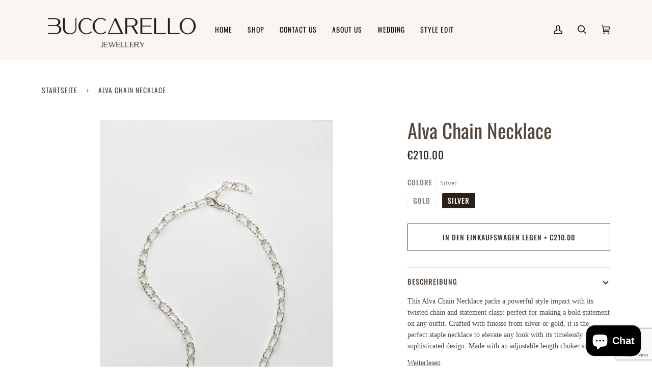

--- FILE ---
content_type: text/html; charset=utf-8
request_url: https://www.google.com/recaptcha/api2/anchor?ar=1&k=6LeTRAoeAAAAACKeCUlhSkXvVTIwv0_OgDTqgYsa&co=aHR0cHM6Ly9idWNjYXJlbGxvamV3ZWxsZXJ5LmNvbTo0NDM.&hl=en&v=PoyoqOPhxBO7pBk68S4YbpHZ&size=invisible&anchor-ms=20000&execute-ms=30000&cb=537oehhu1mtr
body_size: 48834
content:
<!DOCTYPE HTML><html dir="ltr" lang="en"><head><meta http-equiv="Content-Type" content="text/html; charset=UTF-8">
<meta http-equiv="X-UA-Compatible" content="IE=edge">
<title>reCAPTCHA</title>
<style type="text/css">
/* cyrillic-ext */
@font-face {
  font-family: 'Roboto';
  font-style: normal;
  font-weight: 400;
  font-stretch: 100%;
  src: url(//fonts.gstatic.com/s/roboto/v48/KFO7CnqEu92Fr1ME7kSn66aGLdTylUAMa3GUBHMdazTgWw.woff2) format('woff2');
  unicode-range: U+0460-052F, U+1C80-1C8A, U+20B4, U+2DE0-2DFF, U+A640-A69F, U+FE2E-FE2F;
}
/* cyrillic */
@font-face {
  font-family: 'Roboto';
  font-style: normal;
  font-weight: 400;
  font-stretch: 100%;
  src: url(//fonts.gstatic.com/s/roboto/v48/KFO7CnqEu92Fr1ME7kSn66aGLdTylUAMa3iUBHMdazTgWw.woff2) format('woff2');
  unicode-range: U+0301, U+0400-045F, U+0490-0491, U+04B0-04B1, U+2116;
}
/* greek-ext */
@font-face {
  font-family: 'Roboto';
  font-style: normal;
  font-weight: 400;
  font-stretch: 100%;
  src: url(//fonts.gstatic.com/s/roboto/v48/KFO7CnqEu92Fr1ME7kSn66aGLdTylUAMa3CUBHMdazTgWw.woff2) format('woff2');
  unicode-range: U+1F00-1FFF;
}
/* greek */
@font-face {
  font-family: 'Roboto';
  font-style: normal;
  font-weight: 400;
  font-stretch: 100%;
  src: url(//fonts.gstatic.com/s/roboto/v48/KFO7CnqEu92Fr1ME7kSn66aGLdTylUAMa3-UBHMdazTgWw.woff2) format('woff2');
  unicode-range: U+0370-0377, U+037A-037F, U+0384-038A, U+038C, U+038E-03A1, U+03A3-03FF;
}
/* math */
@font-face {
  font-family: 'Roboto';
  font-style: normal;
  font-weight: 400;
  font-stretch: 100%;
  src: url(//fonts.gstatic.com/s/roboto/v48/KFO7CnqEu92Fr1ME7kSn66aGLdTylUAMawCUBHMdazTgWw.woff2) format('woff2');
  unicode-range: U+0302-0303, U+0305, U+0307-0308, U+0310, U+0312, U+0315, U+031A, U+0326-0327, U+032C, U+032F-0330, U+0332-0333, U+0338, U+033A, U+0346, U+034D, U+0391-03A1, U+03A3-03A9, U+03B1-03C9, U+03D1, U+03D5-03D6, U+03F0-03F1, U+03F4-03F5, U+2016-2017, U+2034-2038, U+203C, U+2040, U+2043, U+2047, U+2050, U+2057, U+205F, U+2070-2071, U+2074-208E, U+2090-209C, U+20D0-20DC, U+20E1, U+20E5-20EF, U+2100-2112, U+2114-2115, U+2117-2121, U+2123-214F, U+2190, U+2192, U+2194-21AE, U+21B0-21E5, U+21F1-21F2, U+21F4-2211, U+2213-2214, U+2216-22FF, U+2308-230B, U+2310, U+2319, U+231C-2321, U+2336-237A, U+237C, U+2395, U+239B-23B7, U+23D0, U+23DC-23E1, U+2474-2475, U+25AF, U+25B3, U+25B7, U+25BD, U+25C1, U+25CA, U+25CC, U+25FB, U+266D-266F, U+27C0-27FF, U+2900-2AFF, U+2B0E-2B11, U+2B30-2B4C, U+2BFE, U+3030, U+FF5B, U+FF5D, U+1D400-1D7FF, U+1EE00-1EEFF;
}
/* symbols */
@font-face {
  font-family: 'Roboto';
  font-style: normal;
  font-weight: 400;
  font-stretch: 100%;
  src: url(//fonts.gstatic.com/s/roboto/v48/KFO7CnqEu92Fr1ME7kSn66aGLdTylUAMaxKUBHMdazTgWw.woff2) format('woff2');
  unicode-range: U+0001-000C, U+000E-001F, U+007F-009F, U+20DD-20E0, U+20E2-20E4, U+2150-218F, U+2190, U+2192, U+2194-2199, U+21AF, U+21E6-21F0, U+21F3, U+2218-2219, U+2299, U+22C4-22C6, U+2300-243F, U+2440-244A, U+2460-24FF, U+25A0-27BF, U+2800-28FF, U+2921-2922, U+2981, U+29BF, U+29EB, U+2B00-2BFF, U+4DC0-4DFF, U+FFF9-FFFB, U+10140-1018E, U+10190-1019C, U+101A0, U+101D0-101FD, U+102E0-102FB, U+10E60-10E7E, U+1D2C0-1D2D3, U+1D2E0-1D37F, U+1F000-1F0FF, U+1F100-1F1AD, U+1F1E6-1F1FF, U+1F30D-1F30F, U+1F315, U+1F31C, U+1F31E, U+1F320-1F32C, U+1F336, U+1F378, U+1F37D, U+1F382, U+1F393-1F39F, U+1F3A7-1F3A8, U+1F3AC-1F3AF, U+1F3C2, U+1F3C4-1F3C6, U+1F3CA-1F3CE, U+1F3D4-1F3E0, U+1F3ED, U+1F3F1-1F3F3, U+1F3F5-1F3F7, U+1F408, U+1F415, U+1F41F, U+1F426, U+1F43F, U+1F441-1F442, U+1F444, U+1F446-1F449, U+1F44C-1F44E, U+1F453, U+1F46A, U+1F47D, U+1F4A3, U+1F4B0, U+1F4B3, U+1F4B9, U+1F4BB, U+1F4BF, U+1F4C8-1F4CB, U+1F4D6, U+1F4DA, U+1F4DF, U+1F4E3-1F4E6, U+1F4EA-1F4ED, U+1F4F7, U+1F4F9-1F4FB, U+1F4FD-1F4FE, U+1F503, U+1F507-1F50B, U+1F50D, U+1F512-1F513, U+1F53E-1F54A, U+1F54F-1F5FA, U+1F610, U+1F650-1F67F, U+1F687, U+1F68D, U+1F691, U+1F694, U+1F698, U+1F6AD, U+1F6B2, U+1F6B9-1F6BA, U+1F6BC, U+1F6C6-1F6CF, U+1F6D3-1F6D7, U+1F6E0-1F6EA, U+1F6F0-1F6F3, U+1F6F7-1F6FC, U+1F700-1F7FF, U+1F800-1F80B, U+1F810-1F847, U+1F850-1F859, U+1F860-1F887, U+1F890-1F8AD, U+1F8B0-1F8BB, U+1F8C0-1F8C1, U+1F900-1F90B, U+1F93B, U+1F946, U+1F984, U+1F996, U+1F9E9, U+1FA00-1FA6F, U+1FA70-1FA7C, U+1FA80-1FA89, U+1FA8F-1FAC6, U+1FACE-1FADC, U+1FADF-1FAE9, U+1FAF0-1FAF8, U+1FB00-1FBFF;
}
/* vietnamese */
@font-face {
  font-family: 'Roboto';
  font-style: normal;
  font-weight: 400;
  font-stretch: 100%;
  src: url(//fonts.gstatic.com/s/roboto/v48/KFO7CnqEu92Fr1ME7kSn66aGLdTylUAMa3OUBHMdazTgWw.woff2) format('woff2');
  unicode-range: U+0102-0103, U+0110-0111, U+0128-0129, U+0168-0169, U+01A0-01A1, U+01AF-01B0, U+0300-0301, U+0303-0304, U+0308-0309, U+0323, U+0329, U+1EA0-1EF9, U+20AB;
}
/* latin-ext */
@font-face {
  font-family: 'Roboto';
  font-style: normal;
  font-weight: 400;
  font-stretch: 100%;
  src: url(//fonts.gstatic.com/s/roboto/v48/KFO7CnqEu92Fr1ME7kSn66aGLdTylUAMa3KUBHMdazTgWw.woff2) format('woff2');
  unicode-range: U+0100-02BA, U+02BD-02C5, U+02C7-02CC, U+02CE-02D7, U+02DD-02FF, U+0304, U+0308, U+0329, U+1D00-1DBF, U+1E00-1E9F, U+1EF2-1EFF, U+2020, U+20A0-20AB, U+20AD-20C0, U+2113, U+2C60-2C7F, U+A720-A7FF;
}
/* latin */
@font-face {
  font-family: 'Roboto';
  font-style: normal;
  font-weight: 400;
  font-stretch: 100%;
  src: url(//fonts.gstatic.com/s/roboto/v48/KFO7CnqEu92Fr1ME7kSn66aGLdTylUAMa3yUBHMdazQ.woff2) format('woff2');
  unicode-range: U+0000-00FF, U+0131, U+0152-0153, U+02BB-02BC, U+02C6, U+02DA, U+02DC, U+0304, U+0308, U+0329, U+2000-206F, U+20AC, U+2122, U+2191, U+2193, U+2212, U+2215, U+FEFF, U+FFFD;
}
/* cyrillic-ext */
@font-face {
  font-family: 'Roboto';
  font-style: normal;
  font-weight: 500;
  font-stretch: 100%;
  src: url(//fonts.gstatic.com/s/roboto/v48/KFO7CnqEu92Fr1ME7kSn66aGLdTylUAMa3GUBHMdazTgWw.woff2) format('woff2');
  unicode-range: U+0460-052F, U+1C80-1C8A, U+20B4, U+2DE0-2DFF, U+A640-A69F, U+FE2E-FE2F;
}
/* cyrillic */
@font-face {
  font-family: 'Roboto';
  font-style: normal;
  font-weight: 500;
  font-stretch: 100%;
  src: url(//fonts.gstatic.com/s/roboto/v48/KFO7CnqEu92Fr1ME7kSn66aGLdTylUAMa3iUBHMdazTgWw.woff2) format('woff2');
  unicode-range: U+0301, U+0400-045F, U+0490-0491, U+04B0-04B1, U+2116;
}
/* greek-ext */
@font-face {
  font-family: 'Roboto';
  font-style: normal;
  font-weight: 500;
  font-stretch: 100%;
  src: url(//fonts.gstatic.com/s/roboto/v48/KFO7CnqEu92Fr1ME7kSn66aGLdTylUAMa3CUBHMdazTgWw.woff2) format('woff2');
  unicode-range: U+1F00-1FFF;
}
/* greek */
@font-face {
  font-family: 'Roboto';
  font-style: normal;
  font-weight: 500;
  font-stretch: 100%;
  src: url(//fonts.gstatic.com/s/roboto/v48/KFO7CnqEu92Fr1ME7kSn66aGLdTylUAMa3-UBHMdazTgWw.woff2) format('woff2');
  unicode-range: U+0370-0377, U+037A-037F, U+0384-038A, U+038C, U+038E-03A1, U+03A3-03FF;
}
/* math */
@font-face {
  font-family: 'Roboto';
  font-style: normal;
  font-weight: 500;
  font-stretch: 100%;
  src: url(//fonts.gstatic.com/s/roboto/v48/KFO7CnqEu92Fr1ME7kSn66aGLdTylUAMawCUBHMdazTgWw.woff2) format('woff2');
  unicode-range: U+0302-0303, U+0305, U+0307-0308, U+0310, U+0312, U+0315, U+031A, U+0326-0327, U+032C, U+032F-0330, U+0332-0333, U+0338, U+033A, U+0346, U+034D, U+0391-03A1, U+03A3-03A9, U+03B1-03C9, U+03D1, U+03D5-03D6, U+03F0-03F1, U+03F4-03F5, U+2016-2017, U+2034-2038, U+203C, U+2040, U+2043, U+2047, U+2050, U+2057, U+205F, U+2070-2071, U+2074-208E, U+2090-209C, U+20D0-20DC, U+20E1, U+20E5-20EF, U+2100-2112, U+2114-2115, U+2117-2121, U+2123-214F, U+2190, U+2192, U+2194-21AE, U+21B0-21E5, U+21F1-21F2, U+21F4-2211, U+2213-2214, U+2216-22FF, U+2308-230B, U+2310, U+2319, U+231C-2321, U+2336-237A, U+237C, U+2395, U+239B-23B7, U+23D0, U+23DC-23E1, U+2474-2475, U+25AF, U+25B3, U+25B7, U+25BD, U+25C1, U+25CA, U+25CC, U+25FB, U+266D-266F, U+27C0-27FF, U+2900-2AFF, U+2B0E-2B11, U+2B30-2B4C, U+2BFE, U+3030, U+FF5B, U+FF5D, U+1D400-1D7FF, U+1EE00-1EEFF;
}
/* symbols */
@font-face {
  font-family: 'Roboto';
  font-style: normal;
  font-weight: 500;
  font-stretch: 100%;
  src: url(//fonts.gstatic.com/s/roboto/v48/KFO7CnqEu92Fr1ME7kSn66aGLdTylUAMaxKUBHMdazTgWw.woff2) format('woff2');
  unicode-range: U+0001-000C, U+000E-001F, U+007F-009F, U+20DD-20E0, U+20E2-20E4, U+2150-218F, U+2190, U+2192, U+2194-2199, U+21AF, U+21E6-21F0, U+21F3, U+2218-2219, U+2299, U+22C4-22C6, U+2300-243F, U+2440-244A, U+2460-24FF, U+25A0-27BF, U+2800-28FF, U+2921-2922, U+2981, U+29BF, U+29EB, U+2B00-2BFF, U+4DC0-4DFF, U+FFF9-FFFB, U+10140-1018E, U+10190-1019C, U+101A0, U+101D0-101FD, U+102E0-102FB, U+10E60-10E7E, U+1D2C0-1D2D3, U+1D2E0-1D37F, U+1F000-1F0FF, U+1F100-1F1AD, U+1F1E6-1F1FF, U+1F30D-1F30F, U+1F315, U+1F31C, U+1F31E, U+1F320-1F32C, U+1F336, U+1F378, U+1F37D, U+1F382, U+1F393-1F39F, U+1F3A7-1F3A8, U+1F3AC-1F3AF, U+1F3C2, U+1F3C4-1F3C6, U+1F3CA-1F3CE, U+1F3D4-1F3E0, U+1F3ED, U+1F3F1-1F3F3, U+1F3F5-1F3F7, U+1F408, U+1F415, U+1F41F, U+1F426, U+1F43F, U+1F441-1F442, U+1F444, U+1F446-1F449, U+1F44C-1F44E, U+1F453, U+1F46A, U+1F47D, U+1F4A3, U+1F4B0, U+1F4B3, U+1F4B9, U+1F4BB, U+1F4BF, U+1F4C8-1F4CB, U+1F4D6, U+1F4DA, U+1F4DF, U+1F4E3-1F4E6, U+1F4EA-1F4ED, U+1F4F7, U+1F4F9-1F4FB, U+1F4FD-1F4FE, U+1F503, U+1F507-1F50B, U+1F50D, U+1F512-1F513, U+1F53E-1F54A, U+1F54F-1F5FA, U+1F610, U+1F650-1F67F, U+1F687, U+1F68D, U+1F691, U+1F694, U+1F698, U+1F6AD, U+1F6B2, U+1F6B9-1F6BA, U+1F6BC, U+1F6C6-1F6CF, U+1F6D3-1F6D7, U+1F6E0-1F6EA, U+1F6F0-1F6F3, U+1F6F7-1F6FC, U+1F700-1F7FF, U+1F800-1F80B, U+1F810-1F847, U+1F850-1F859, U+1F860-1F887, U+1F890-1F8AD, U+1F8B0-1F8BB, U+1F8C0-1F8C1, U+1F900-1F90B, U+1F93B, U+1F946, U+1F984, U+1F996, U+1F9E9, U+1FA00-1FA6F, U+1FA70-1FA7C, U+1FA80-1FA89, U+1FA8F-1FAC6, U+1FACE-1FADC, U+1FADF-1FAE9, U+1FAF0-1FAF8, U+1FB00-1FBFF;
}
/* vietnamese */
@font-face {
  font-family: 'Roboto';
  font-style: normal;
  font-weight: 500;
  font-stretch: 100%;
  src: url(//fonts.gstatic.com/s/roboto/v48/KFO7CnqEu92Fr1ME7kSn66aGLdTylUAMa3OUBHMdazTgWw.woff2) format('woff2');
  unicode-range: U+0102-0103, U+0110-0111, U+0128-0129, U+0168-0169, U+01A0-01A1, U+01AF-01B0, U+0300-0301, U+0303-0304, U+0308-0309, U+0323, U+0329, U+1EA0-1EF9, U+20AB;
}
/* latin-ext */
@font-face {
  font-family: 'Roboto';
  font-style: normal;
  font-weight: 500;
  font-stretch: 100%;
  src: url(//fonts.gstatic.com/s/roboto/v48/KFO7CnqEu92Fr1ME7kSn66aGLdTylUAMa3KUBHMdazTgWw.woff2) format('woff2');
  unicode-range: U+0100-02BA, U+02BD-02C5, U+02C7-02CC, U+02CE-02D7, U+02DD-02FF, U+0304, U+0308, U+0329, U+1D00-1DBF, U+1E00-1E9F, U+1EF2-1EFF, U+2020, U+20A0-20AB, U+20AD-20C0, U+2113, U+2C60-2C7F, U+A720-A7FF;
}
/* latin */
@font-face {
  font-family: 'Roboto';
  font-style: normal;
  font-weight: 500;
  font-stretch: 100%;
  src: url(//fonts.gstatic.com/s/roboto/v48/KFO7CnqEu92Fr1ME7kSn66aGLdTylUAMa3yUBHMdazQ.woff2) format('woff2');
  unicode-range: U+0000-00FF, U+0131, U+0152-0153, U+02BB-02BC, U+02C6, U+02DA, U+02DC, U+0304, U+0308, U+0329, U+2000-206F, U+20AC, U+2122, U+2191, U+2193, U+2212, U+2215, U+FEFF, U+FFFD;
}
/* cyrillic-ext */
@font-face {
  font-family: 'Roboto';
  font-style: normal;
  font-weight: 900;
  font-stretch: 100%;
  src: url(//fonts.gstatic.com/s/roboto/v48/KFO7CnqEu92Fr1ME7kSn66aGLdTylUAMa3GUBHMdazTgWw.woff2) format('woff2');
  unicode-range: U+0460-052F, U+1C80-1C8A, U+20B4, U+2DE0-2DFF, U+A640-A69F, U+FE2E-FE2F;
}
/* cyrillic */
@font-face {
  font-family: 'Roboto';
  font-style: normal;
  font-weight: 900;
  font-stretch: 100%;
  src: url(//fonts.gstatic.com/s/roboto/v48/KFO7CnqEu92Fr1ME7kSn66aGLdTylUAMa3iUBHMdazTgWw.woff2) format('woff2');
  unicode-range: U+0301, U+0400-045F, U+0490-0491, U+04B0-04B1, U+2116;
}
/* greek-ext */
@font-face {
  font-family: 'Roboto';
  font-style: normal;
  font-weight: 900;
  font-stretch: 100%;
  src: url(//fonts.gstatic.com/s/roboto/v48/KFO7CnqEu92Fr1ME7kSn66aGLdTylUAMa3CUBHMdazTgWw.woff2) format('woff2');
  unicode-range: U+1F00-1FFF;
}
/* greek */
@font-face {
  font-family: 'Roboto';
  font-style: normal;
  font-weight: 900;
  font-stretch: 100%;
  src: url(//fonts.gstatic.com/s/roboto/v48/KFO7CnqEu92Fr1ME7kSn66aGLdTylUAMa3-UBHMdazTgWw.woff2) format('woff2');
  unicode-range: U+0370-0377, U+037A-037F, U+0384-038A, U+038C, U+038E-03A1, U+03A3-03FF;
}
/* math */
@font-face {
  font-family: 'Roboto';
  font-style: normal;
  font-weight: 900;
  font-stretch: 100%;
  src: url(//fonts.gstatic.com/s/roboto/v48/KFO7CnqEu92Fr1ME7kSn66aGLdTylUAMawCUBHMdazTgWw.woff2) format('woff2');
  unicode-range: U+0302-0303, U+0305, U+0307-0308, U+0310, U+0312, U+0315, U+031A, U+0326-0327, U+032C, U+032F-0330, U+0332-0333, U+0338, U+033A, U+0346, U+034D, U+0391-03A1, U+03A3-03A9, U+03B1-03C9, U+03D1, U+03D5-03D6, U+03F0-03F1, U+03F4-03F5, U+2016-2017, U+2034-2038, U+203C, U+2040, U+2043, U+2047, U+2050, U+2057, U+205F, U+2070-2071, U+2074-208E, U+2090-209C, U+20D0-20DC, U+20E1, U+20E5-20EF, U+2100-2112, U+2114-2115, U+2117-2121, U+2123-214F, U+2190, U+2192, U+2194-21AE, U+21B0-21E5, U+21F1-21F2, U+21F4-2211, U+2213-2214, U+2216-22FF, U+2308-230B, U+2310, U+2319, U+231C-2321, U+2336-237A, U+237C, U+2395, U+239B-23B7, U+23D0, U+23DC-23E1, U+2474-2475, U+25AF, U+25B3, U+25B7, U+25BD, U+25C1, U+25CA, U+25CC, U+25FB, U+266D-266F, U+27C0-27FF, U+2900-2AFF, U+2B0E-2B11, U+2B30-2B4C, U+2BFE, U+3030, U+FF5B, U+FF5D, U+1D400-1D7FF, U+1EE00-1EEFF;
}
/* symbols */
@font-face {
  font-family: 'Roboto';
  font-style: normal;
  font-weight: 900;
  font-stretch: 100%;
  src: url(//fonts.gstatic.com/s/roboto/v48/KFO7CnqEu92Fr1ME7kSn66aGLdTylUAMaxKUBHMdazTgWw.woff2) format('woff2');
  unicode-range: U+0001-000C, U+000E-001F, U+007F-009F, U+20DD-20E0, U+20E2-20E4, U+2150-218F, U+2190, U+2192, U+2194-2199, U+21AF, U+21E6-21F0, U+21F3, U+2218-2219, U+2299, U+22C4-22C6, U+2300-243F, U+2440-244A, U+2460-24FF, U+25A0-27BF, U+2800-28FF, U+2921-2922, U+2981, U+29BF, U+29EB, U+2B00-2BFF, U+4DC0-4DFF, U+FFF9-FFFB, U+10140-1018E, U+10190-1019C, U+101A0, U+101D0-101FD, U+102E0-102FB, U+10E60-10E7E, U+1D2C0-1D2D3, U+1D2E0-1D37F, U+1F000-1F0FF, U+1F100-1F1AD, U+1F1E6-1F1FF, U+1F30D-1F30F, U+1F315, U+1F31C, U+1F31E, U+1F320-1F32C, U+1F336, U+1F378, U+1F37D, U+1F382, U+1F393-1F39F, U+1F3A7-1F3A8, U+1F3AC-1F3AF, U+1F3C2, U+1F3C4-1F3C6, U+1F3CA-1F3CE, U+1F3D4-1F3E0, U+1F3ED, U+1F3F1-1F3F3, U+1F3F5-1F3F7, U+1F408, U+1F415, U+1F41F, U+1F426, U+1F43F, U+1F441-1F442, U+1F444, U+1F446-1F449, U+1F44C-1F44E, U+1F453, U+1F46A, U+1F47D, U+1F4A3, U+1F4B0, U+1F4B3, U+1F4B9, U+1F4BB, U+1F4BF, U+1F4C8-1F4CB, U+1F4D6, U+1F4DA, U+1F4DF, U+1F4E3-1F4E6, U+1F4EA-1F4ED, U+1F4F7, U+1F4F9-1F4FB, U+1F4FD-1F4FE, U+1F503, U+1F507-1F50B, U+1F50D, U+1F512-1F513, U+1F53E-1F54A, U+1F54F-1F5FA, U+1F610, U+1F650-1F67F, U+1F687, U+1F68D, U+1F691, U+1F694, U+1F698, U+1F6AD, U+1F6B2, U+1F6B9-1F6BA, U+1F6BC, U+1F6C6-1F6CF, U+1F6D3-1F6D7, U+1F6E0-1F6EA, U+1F6F0-1F6F3, U+1F6F7-1F6FC, U+1F700-1F7FF, U+1F800-1F80B, U+1F810-1F847, U+1F850-1F859, U+1F860-1F887, U+1F890-1F8AD, U+1F8B0-1F8BB, U+1F8C0-1F8C1, U+1F900-1F90B, U+1F93B, U+1F946, U+1F984, U+1F996, U+1F9E9, U+1FA00-1FA6F, U+1FA70-1FA7C, U+1FA80-1FA89, U+1FA8F-1FAC6, U+1FACE-1FADC, U+1FADF-1FAE9, U+1FAF0-1FAF8, U+1FB00-1FBFF;
}
/* vietnamese */
@font-face {
  font-family: 'Roboto';
  font-style: normal;
  font-weight: 900;
  font-stretch: 100%;
  src: url(//fonts.gstatic.com/s/roboto/v48/KFO7CnqEu92Fr1ME7kSn66aGLdTylUAMa3OUBHMdazTgWw.woff2) format('woff2');
  unicode-range: U+0102-0103, U+0110-0111, U+0128-0129, U+0168-0169, U+01A0-01A1, U+01AF-01B0, U+0300-0301, U+0303-0304, U+0308-0309, U+0323, U+0329, U+1EA0-1EF9, U+20AB;
}
/* latin-ext */
@font-face {
  font-family: 'Roboto';
  font-style: normal;
  font-weight: 900;
  font-stretch: 100%;
  src: url(//fonts.gstatic.com/s/roboto/v48/KFO7CnqEu92Fr1ME7kSn66aGLdTylUAMa3KUBHMdazTgWw.woff2) format('woff2');
  unicode-range: U+0100-02BA, U+02BD-02C5, U+02C7-02CC, U+02CE-02D7, U+02DD-02FF, U+0304, U+0308, U+0329, U+1D00-1DBF, U+1E00-1E9F, U+1EF2-1EFF, U+2020, U+20A0-20AB, U+20AD-20C0, U+2113, U+2C60-2C7F, U+A720-A7FF;
}
/* latin */
@font-face {
  font-family: 'Roboto';
  font-style: normal;
  font-weight: 900;
  font-stretch: 100%;
  src: url(//fonts.gstatic.com/s/roboto/v48/KFO7CnqEu92Fr1ME7kSn66aGLdTylUAMa3yUBHMdazQ.woff2) format('woff2');
  unicode-range: U+0000-00FF, U+0131, U+0152-0153, U+02BB-02BC, U+02C6, U+02DA, U+02DC, U+0304, U+0308, U+0329, U+2000-206F, U+20AC, U+2122, U+2191, U+2193, U+2212, U+2215, U+FEFF, U+FFFD;
}

</style>
<link rel="stylesheet" type="text/css" href="https://www.gstatic.com/recaptcha/releases/PoyoqOPhxBO7pBk68S4YbpHZ/styles__ltr.css">
<script nonce="A1uHB6XQPbga7qPLYwshPQ" type="text/javascript">window['__recaptcha_api'] = 'https://www.google.com/recaptcha/api2/';</script>
<script type="text/javascript" src="https://www.gstatic.com/recaptcha/releases/PoyoqOPhxBO7pBk68S4YbpHZ/recaptcha__en.js" nonce="A1uHB6XQPbga7qPLYwshPQ">
      
    </script></head>
<body><div id="rc-anchor-alert" class="rc-anchor-alert"></div>
<input type="hidden" id="recaptcha-token" value="[base64]">
<script type="text/javascript" nonce="A1uHB6XQPbga7qPLYwshPQ">
      recaptcha.anchor.Main.init("[\x22ainput\x22,[\x22bgdata\x22,\x22\x22,\[base64]/[base64]/MjU1Ong/[base64]/[base64]/[base64]/[base64]/[base64]/[base64]/[base64]/[base64]/[base64]/[base64]/[base64]/[base64]/[base64]/[base64]/[base64]\\u003d\x22,\[base64]\\u003d\x22,\x22w7VaAsO/eWLCvFd8w5wiHGZUMUzCucK2woYeUsOrw77Dq8Oiw5pFVzZLKsOsw5V8w4FVLAQaT2XCmcKYFHvDgMO6w5Q8CCjDgMKJwr3CvGPDnS3Dl8KITlPDsg0yDlbDosOzwofClcKhXcOLD099wpE4w6/CtcOow7PDsR0fZXFfAQ1Fw4ljwpI/w7YwRMKEwrJ3wqYmwq3CmMODEsKpKi9veT7DjsO9w4YvEMKDwpw+XsK6wo1dGcOVKsOlb8O5I8KswrrDjyrDjsKNVFlKf8ODw7lswr/Cv2h0X8KFwrYuJxPCpx45MCEEWT7DqMK8w7zChnDCvMKFw406w78cwq4MLcOPwr8aw4MHw6nDrH5GK8KWw58Ew5kFwpzCskELJ2bCu8OQbTMbw5nChMOIwovCsWHDtcKQO2AdMHw8wrgswqzDtA/[base64]/DlsO7DcOMwrzCrR80w641w5dWwojDm3nDncOGT8OmRMKwT8OpG8OLH8Oow6fCon/[base64]/P0HDgzjCjXvDjcOPwqTDmQ4GwpjDuk3CqgfCucKZAcO7fcKRwqbDpcO/[base64]/[base64]/[base64]/[base64]/[base64]/Dp8O9wp1XwpTCt8OAOnrCr2UkNCjDicOdwqDDh8O6wrJZEsOONMKLwo1IATgsU8OiwrAEw7B7PWQeBBwqUcOTw7sjVw4kRXDCi8OGLMOOwprDvHvDjMKHQALCixjCpmJ5W8OLw5khw5/CjcK6wq5Vw45fw44wPVsTBk01H3vCmsKTbsK8eCMUHsOSwpsTecOqwr9aYcKmEQJjwq9wJ8OswqXCgsOBbj93wrBlw4XCvjnCgsKGw7lIJhDCtsKZw6zCgxBGDsK7wpXDvW/DpsKRw5EJw65dFkfCjsKDw77Dl37ChsKvXcOzAilewozCkhM3Tg4EwoVyw4DCqcO/wqPDm8OIwpjDgkrDhsKOw5YUw6cOw61RMMKBw4fCmG/CqiLCgRtuI8KzG8K7DE4Tw7oVaMO6woIBwolgXcK8w7sww4x0fcOqw41VDsOWEcOYw588wpkSCsO3w4ZPfBZdU3Fww5kXHTjDnFVVwqHDqG3DgsK8VTfCi8KmwqXDssOPw4s0wq54ADwUKQdcCcOdw4wNblcKwpZWVMKCwoPDlMOQRivDr8Kvw4xODjrCkhVuwok/woMdA8KnwoXDvTsEX8Kaw48dw6/CjjvCgcKHSsKzHcOXXgzDoxrDv8Ocw7bDjkk3e8Ouw6rCscOUKnTDnMOdwpkgwqzDuMOkT8OUwqLCi8O0w6bCocOMw4HClcOkV8OOw4LDl2B7J3LCuMKiw4zDs8OXFiMCC8K8dGhDwrwIw47DisOSw6nCg0rCoGovwoZ0BcK4DsOGfsOcwqEUw6bDg2EYwqNsw7/[base64]/CinfCkcKJw5nDksKOwqjDrnBRw4bDuEJKw6Y4WmZpdsKwVMKLPcOywpbCpcKpw6LDkcKKAB4tw7NaVcOwwqjCpG4YaMOGe8ORdsOQwq/CoMOUw53DsTo0Z8O2E8O/W3sqwq/[base64]/DmnR8wrLDum7CncOvVF7DnMOUwqhybsKkO3xoG8Kew6xQw5zDhsKqw6XCshICVMOlw5XDgcKRwpR7wrkfd8KNdQ/Dg2HDksKhwr3Cr8KWwqMCwrLDgEvCnijDlcKow5JvGWRafkvDlU3ChgDCnMKGwozDicOWE8OhasKywqoIAMOLwpFEw5Inwpl4wr4gC8Khw4PDiBHCocKdR0UyCcK4w5XDmgNRwpNucMKRMsOLfHbCsSFUCGvCmjFtw6omfMKsL8KQw6DDkV3Cmj/DnMKLbMOuwojClV/CphbCiHXCunBqdMKBwofCrAofwrNjw4LCnX9wLG8zIwMdwrHDizjDnsOpSxDCvcKfaxl+w6IOwqN2w5xhwrDDrA0Ew7/DgRTCksOgOV7Cgy4MwpTCmTc5GX7CiRMVRMOFQ3PCmC4Lw5fDr8KTwpgBRWbCnxk3O8KgUcOTwozDgBbCgH/DksOAdMODw5LCl8OLwqd8QTjDt8K7GcKJw6taLMOAw5U8w6vCoMKDPcKawoUHw6wgXMOZdhPCssOzwo8Sw53CqsKuwqjDr8O2EgPDj8KJJzfCvHPCshjCrMKDwqgcbMK+fl5tEw9oAUcdw43CnxwVw5/[base64]/DvsO4woobSQoOw6Aww6TCscKzasOHwoJhT8KVwrkXAcOawpxoCTPCg13CphDCmsOWd8Ouw7/DqR5Tw6U1w4kcwr9Gw4tCw6p6wpUqwrHDrzzCtzzChjzCj19+wr95XcO0wr4uLyRpQS0ew698wrUDwoXCgExMTsKdfMKSf8Oow77DvVh5FcOuwovCq8Klw6zCt8KXw47DtVFhwoEZMkzClsOEwrdbG8K4aVNswqQJRcOnwrfCqkIMw6HCjV3DnMOXw6tGTm/DhcK/wqdnTxXDjsOsJsOXVsOzw785w61sKU7CgsOVLMOTY8K2PWPDqGMbw7rCr8O+M3HDtm/CqisYw73CmjRCBsK7ZcO9woDCvGA3wqvDsUvDhmbCh0fCqk/[base64]/CiD3Cmn7CpMKSIcOUw5JWDMKqw5NbIMOcw6xZf38ow7wUwrDCg8KAw6PDt8OXZhosTsODwonCkUHCn8O0asK4wozDrcOVwrfCixrDvMKxwoxEfsOMPAdWN8O7LULDkkA7UsO7a8Kgwr5GG8ORwq/CsTFzDlgPw5YEwpvDvcORwonDqcKWdQNuasKqw6JhwqPCil5DVsKdwoDCqcOTDC4eOMOYw4Rwwq/Cu8K/AhHCvWHCqsKew68pw7rDq8KWA8KMZCLCq8OON2vCl8O9wp/CnMKIwqhqw7PCnMKIZMK+U8KnRXvDgcOMUsKTwpdYVh1Hw6LDvMOQIG8VPsOHw74+wrHCjcO9CsOSw4U7wocBT21lw6pUw6JMDDVMw7h0wpTCucKkwpLClsO9Jm3DiH3Dq8Ogw70owotVwq4fw6pCw7lfwpfDmMOiRcKiYsO1fkwMwqDDrsKfw7DCh8Ofwp5/wp7Cm8OxdGYxFsOAesOeJw1eworDosOId8OxJz1Lw63CpWrDoGNENMOzZTNHw4PCm8Kdw5PCnFwqwqBawr7CrV/CmTjCqcOnwqjCqChgYsK+wp7ClSLCgTYDw71mwp3CisOiKQdRw5kLwoLDrcOZw7lofW3DkcOpGsO+NcK/[base64]/ChyTDrMKlVMOwwpcXEsO3Gm3DocKzwpPDvFrDuEp7wr1MEXQna04jwpwZwojCtnpHE8Khw6dxccKjwrDCm8O0wrvDkT9Awrx1w50jwqxqQmLChHYqJcOxwqHDmlXChjknVxTCk8OHDMKdwpnDrVDDs0dyw7JOwpLCqj/CqwXCmcOnTcOlw4tieF/ClMOsD8KeUcKEXMOQcMOHEsKbw4XCilh6w69xZW0Pw5JIwoA+aVoAOsOTcMObw4LDrMOvKlTDrmtCIRLClTTCvFjDvcOYZsKtDkzDoABEd8OBwpbDgsKsw681VUA9wpUfYgnCh2hvwqpiwq54wojCtybDjcO7wp3CiG3DvX4Zwo7DlMOrIsKwHWXDusOawrw1wq/Cl08BVcKFBMKzwpA5w7MnwrwoBsKEViU7wrzDucKmw4TCqkHDlMKWwoYgw64QWE8rwogdCGtkeMKMw4LDgSrCvcKpO8O2woJJwpzDnx8ZwpDDicKOw4JJKcOTY8KiwrJrwpPDkMKdHMKECjUOwooHwrDChcO3HMOXwpfDg8KCwqrCgC4gMMKew5o+dzt3wo3CmD/DnwzCj8KXWFzCug7Cn8KDECtcVUMccsKiw5B6wpNWKSHDmGJPw6XCiS5OwoHCtBnDo8ODXyx6woEyUFg5w55Md8KNVsKzwrp1KsOgBSLCl35gNzfDpcOhI8KdVFxOQCrDscKNK2fCvWHCiUbDm2MHw6fDksKyX8Oiw5fCgsOfw4vDhxcTwoLCk3XDpRTCj152w7wVwq/Dh8KZwpvDpcOdYcKgw7TDhMO4wrbDuXpacRHCqcKjbcOPw5FgZSU6w79jVBbDmsO/[base64]/CgsKGB8O9w4fDmmPCsAHDsQN1GsO/w4zCpWVqRnnCuMKTa8K8w4MzwrZ3w7vDhsKdNVsYCFdNN8KLXsONCMK1FMO4V25DAG43wp8ZI8OZPsKFVcKjwrfDv8KuwqIZwqnCnAY6w6s3w53Cs8KkTcKhKWw0wqvCkBw+W05nYw84w7xDasOxw7nDmSXDgXbCu1stCsOFI8K8w6TDksK3XijDpMK8Z1DDjsO/[base64]/w65VGzjCvyLCpxx9w6bDqgfDvsOuwqQvARB8VCFVKA5TF8Okw4g8RmnDkMO4w6PDiMORw5/DoGTDvcOew47DrcOBw5Axbm3DiWoGw47DssO3D8Ogw5rDiBXCrlw2w58iwrNsZsODwojCmsO9Si1oCiHDpRRwwrHDm8O5w7YnYl/DghMkw7J2GMOpw57CpjJCw4dABsOXwrwbwrISexsTwrArJTU7LQrDl8K3w7QowojCowFAW8K8Z8OKw6RNIjrDnhpZwqADI8OFwohkC0fDp8O/wpEZTXI9wpXCt34MJHsqwpVia8KHW8OkN3lCHMOjJQfDjXPCpGU5HRNTZMONw6HCjm1Dw44dL1AEwq1/YmvChC3Ct8ONcFtFNcOFE8OgwqsEwoTCgcOxQlZvw6bCqHJsw54becO8KzcATVU8dcKxwpjDncOlwobDicOiw5lbw4d+bD7Cp8KESVDDjCtvwps8VsKEwrbCk8KlwoLDjsOvw4UVwqgYw5HDoMKTKsOmwrbDiVUgYD/CmcKEw6hfw4wQwrg1wp3CkCUybhQeAG9rasOfCMOge8KZwovDtcKjOMOewpJsw5Jjw60aHSnClToWcC/CrhrDrsKvw7zDnC5SA8OmwrrCpsKoSsO5w6PCkk9mw6bCqGAfw5poP8KiKXLCrnhRTcO2PcKPDsKbw5sKwq5QXsOhw6/CssO3UljDhsOOwoXCusK5wqIHwqInWVUawojDvkApM8K1V8K/RsOww7sjBTnCsWpfGj9OwqfCiMKDw4NqSMKiIy5DOjk5ZcOTDAs2M8O1VsOwD0QdQMKVw63Co8O3w5vCr8KobjDDgMKrwp7CsRw2w5h4woTDgjzDoFrDm8K1w5LCqmBcbXRTw4hNfxDCvW/Dg05wPH9qE8KsecKrwpLCmWA2LDPCkMKXw4HDogrDp8KEw6XCpyUZw7hhYcKVKAlSMcOecMOcwrzCuw/Cvw8hLWXDhMKbOE9KXGdJw6fDvcOiTMOlw6UAwpsrG0J4YsK1XcKvw7DDpcK+MsKUwpEbwq/[base64]/OsKAaDzCjU7ClcOswrzCpsKkw6XCisKJKMOTw40xc3huLwLDp8O4MsKRwrFxw7sdw4jDnMKRwrYXwqfDicOFRcOKw4Uxw5c+EcO4ZR/[base64]/Dq8OmwoxLDkvDrXVFH3AkwqVow5TCtTRbbsKnw4B1fMO4SDMowrkMNMKUw4UuwrlRek5ZT8O+wptrewTDlsOlF8Kyw4ErGMO/wqsAdELDoXbCvTnCqSHDs2lKw6wMTcO5wokhw6QFTV/CncO7VMKLwqfDvwbDiEFSw7DDrUjDlGbCvMOdw4LCtDQ2W0/DsMOqwqEkw41kPcKdMhfCisKCwrLDjTAPDivDo8ONw5hIOGDChMOfwqFgw5bDpcOxfn9eYMK8w5V6wovDg8OiFsOQw7XCpcK3w7NFUlxRwrLCjADCqMKzwoDCgsKZHcO+wqzCvjF5w4LCi0cBwr/CvS83woktwp7DhzsQwpojwofCpMOcfRnDj2PCmiPChjsUwrjDuljDp17DiVrCoMOiw4vDvgU3bcOew4vDoSRowqnDjB/Cu3rDl8KPZcKfeHLCjcOXw7PDtW7DrhUuwp9Bw6bDgMKKF8KnfsKHdMKFwphiw6lnwqEBwrc9w6DDggjDjMKnwo7CtcKrw4rDuMKtw7FuOnbDv1sqwq0YK8Oew69TX8O/P2BOwqdIw4F0wrTCnmDDpCfCmUbDhDFHeBB0aMKsfSDDgMOVwoJ0c8OMJMOSwofCsHzClMKFTMKuw7xJw4cBIA4sw79gwoMIFcOETMOTUGpFwo7Dt8OWwojDisO/D8Oyw6PDtMOPbsKMKEXDlRLDug3Cg2rDq8OtwqDDkcOww4jCkX9fMzcwR8K9w7fCiARUwo1rdgjDp2bDmMO8wq7ClQ/DpF/CrcKQw7zCgcOdworDhXgXCsOiFcK9Rm/[base64]/CsjrDjsKgFcOFNxVmw6DCnTtjwq1lF8K9PlXDsMKRw70gwpbCvsKaUcOfw4caNcK9NMOxw7ghw4Ndw7jDssOYwqcjw4rClMK/wrfDpcKiH8OywrojTQxEWMKaFX/Du2nDowHDisKdYBQBw7pmw7kvw7/[base64]/LMOfw5oKwqk/IFRYw6TClsOswptmSsKSw7LDiihhZ8OQw7BoCcK+wqZzKMOwwp/CkkXCosOJUMO1ckDCsRw/[base64]/[base64]/w7hNwoAYC0hxTsOsKsOzwqM7QlZFEFg+Z8KuFlp6SFLDksKNwoUFwp8lFi/DjsOvVsO9IsKEw4rDqsKbEgVUw6nCtAd0wphBCMKkZsKuwoPClkTCm8OmM8KKwoNCUS/DgMOFw7pPw44fw77CsMO+YcKTSgB/Q8KHw6nClsOxwoY5csKHw4fChMO0YQFnNsKAw7kHw6MQacOjwokEw60Vd8Oyw687wp1ZIcONwowxw73DlnPDgETCicO0wrEjwrfCjATDsnEtf8K4w79GwrvCgsKMw4jCnU/[base64]/[base64]/w5LCgkDDj8K1TmnDsMOmwp3CmHIUwrzCvMKwYMOUwpjDvk8mKz3CvcKIwrvCi8K1PhpYZBQvbsKqwrLCnMKpw7zChnTDsyjDisOGw7rDsEstb8Krf8OeTFZfWcOVwrU6wpYzHV/Dh8OscGdaBsKwwpPCpThEwqptFk5gTWDCvT/ChsO6w5XDucOiTyLDpMKRw6HDicKfCS9CD0fCvsOLb3rCkSYKw71zw6tbGijDtsKdw6IUJDA7JMO5woN0VcK9wplSbEgmGyTChwQxZcK2wrt5wo/CoXfDuMO4wpRlQMKMYmd5AXsOwoLCv8O6dsKzw6/Dgh1zZW/Ch2UmwqJ1w63CpUlbFDQ9woXDrg9HbloZEsOlAcOXw484w6jDvj/Dvmptw5XDm3EHwpPCmg00YsOIwpl6w7DDhcKKw6jDtcKJE8Oaw4/DinUvw6xXw7ZAPMKaKsKywrUbacKcwq8XwpU3RsOhw4s6JWzDisOqwo55w4cWGcOlKsOSwrzDicOrbStVSg3Cj1/CqRTDmsKSSMODwq/[base64]/ChMOvw5MqSsKpMR/[base64]/w5/[base64]/DncOIY29LCnM5w71eO8Kfw71vOlzDlMKSwqHDvkEnT8KOP8Ocw4gGw4I0WsK3Kx3CmwQsIsOswpB7wrslbkVQwpNLZ3/CrBLDocOBwodvFcK2RBnDpsOtw4bCgDjCrsOWw77Cj8OzAcOZKEzCgsKNw5PCriBWTEvDv0rDhh3DscKeXl57ccKPIMObGF4mDh91w64BRQDCnUxTCHkHA8O0WSnCvcKcwpjDjAhBFcOfYzvCpTzDvMKMOHZzwrVHDi7CmlQxw5nDki/CicKodSbCtsOhw5g8WsOfFcO6RErCszkSwq7DhgPCr8KRw6PDjcKqGGNhwrhxw7sxDcKyKMOgwpfCjDxZwq3DtWsWw5XDo1/[base64]/[base64]/DhFcFwogqQ8OEaMOYwrHCtm8tUGrCj8KPLQN3w4NcwoQ4w58QQX0uwpMrEwXCow/CgxlJw5zCk8KOwp0Dw53DiMO9QlYkTcKDWMOBwqBmbcOqwodeE3Fnw6rCoytnX8Oic8KRAMOlwrkPY8KOw5jCiCUsJ0ArWMO6X8OKw6MJIlLCrFIjMsOwwrzDkH/Dijt9wrbDqAbCisKSw6bDrzgIdEl4FcOAwqU7A8Kowq/[base64]/CoMOcEsOuF8OIw5liXRNiw4tKTMO2NxZ7VTzCn8K1w6cPJDlnwoF5w6PDrGbCuMKjw73Dvh1jLRc/CUJRw7c2wrhDw5ZaBsKOYsKVL8KbYghZHhDCt1g0dsO2TzwDwonCjykswq3CjmLDrm3CncKww6fCvMOtFMOHTsK9Gl3DrH7CmcOiw6/DscKaaFrCk8O+EMOiwqXDsT/Dt8OmFsK7FmhSbAQzDsKDwrLCr0DCpMOdBMO9w4LCjkfCk8OUwo8bwrQnw6ZKPcKOMxHDpsKsw6TCicOaw7gaw7E1IhnDtksxXcOuw4fCuj/Dp8OeVsOvWsKAw5dhw5DChQDDj2Z1TsKmHsOKB09qMcKyZMO+woMYLcObV3/DjsK/w4bDusKTNkbDoU4VXMKALGnDg8ONw44nw5diI29dScKhesKYw6fCocOEw4TCmMOnwpXCryXDq8O4w5xYGnjCtGzCscKfUMORw77DrlJjw7fDsxxRwrDDqXTDhApkccOHwpQmw4Rbw5jCn8OXw4fCpDRedC7DsMOOZUBqVMKLw6gdM2jCi8ObwpjCs0Zuwq8RPhs/wqFbw7TCgsKPwqwlwrPCgcOnw6xKwrE/w4t/MhzDslB4Ywdhw4IwBEBwBsK+wpTDuwkqT1Mmw6jDrMKZLkUKJ0VDwpLDoMKNw4/[base64]/w7kSTRnCgAYrwrAbw7fDrsOdwr0TCHREwpBfw7HDqRTDqMOew5cMwplewpIuasOWwoTCklVdwoU8Mj0Tw5zDoVnCqwpUw6A/w5LDm2zCrxrDkcOJw7Ffd8Oxw6jCuRcjEcO2w4cmw7VDUMKwasKMw7tgfiUiwqk3wplfJyt6wogUw49QwpMfw6oIBDsVQCNqw6QdQjs1IcK5ajbDh0Z9F0Vfw5lCYcKhf1/[base64]/Dm8K/NcOYw4VlJMOhBHvDosKlMVtNa8KZD0fDvsOhaz3CkcKYw6rDiMO5IsKQDsKEdnF+GRDDtcKvIwPCrMK0w43CpsOKdQ7CoVoVLsKrHxrCucORw4IPM8OVw4AzCMKnNsKLw7XCvsKQwpXCqcOZw6BqbcOCwoQlNDYCwofCrMO/[base64]/aAdPTiHDthzDgsKHCsKfwoxTbDMoIMOdwoTDgzrDgAVUBMKgwq7CrMOdw5/Dq8ObKcOiw7PDlCbCu8O9wrvDoG9QAMOvwqJXwrIjwolOwr0rwpR7w51zHwNkFMKRQcKfw65RfcKCwoXDqcK8w4XDg8K/E8KcDzbDgsK8dwdQcsO4URzDh8K9ecOZMAVkTMOuJnktwpTDnyUeeMKIw5IJw5jCtsKhwqfCgcKww6rChCXCigbCjsOsCHUSHnd/worCi0zCiHLCsQrDs8KBwpwjw5kuw4YBdFR8SgPCnlwjwosMw6YPwoTDqzfCh3PDqsKQCQhLw5TCp8OXw6HCnwbCtsKdS8OIw4dOwpggWnJce8K3w4rDvcOMwpzCocKoJ8KEaAPCoUVRwqbCqsK5MsKswoA1woF6HcKQw5psHSXDosOUwrMcfsKdNy/CncOsVjsNensdYmzCkUtEGhzDncKfDGtVbcOGWsKxw6bCq23Dq8OWw4EAwoHCuTbCiMKHLkTDkMOqRMKRFFvDh2HDmVZSw7hpw44FwqXCqH/DtMKEe3TCuMOHEU3CpQvDuFwCw7LDswMYwq8ww6rCuWUUwptlRMKzHcKAwqbDrCQOw5/CvsOeOsOaw49xw6Iawr3CoDshFn/CnG7CmsKDw6fCt1zDhmgYUQADMMKLwqsowqnDvcK2wpPDnV/CpRUgwogXX8KSwpPDg8KRw6zChTcRwp53GcKRwoXCmcOKMlAEwpkgBMODfMO/w5w5fRjDtlAVw5PCtcKJe2sjW0fCtsOJIcO/worDtcK5HcK5w6U7O8OMVA/DqEbDlMKvUsKsw7PCqsKfwo5GUSUrw4hudSzDosOzw7shAQ/DvTHCkMKswochcjUcw4TClVE5wqcUeijDpMOhwprCmilhw5xiwpPCjG/DvSVCw73DhBnDq8Kzw5A+YMKewo3DhUDCjk3DhcKGwpQ2d28Bw5MPwocfasODKcOVwrTCjQzCijjChMOebwxWWcKXwrTCqsOYwrbDj8KvBBJHdRjCknTDp8O5dWAFVcKEUcOGw7HDqcO7McKYw64pYMKZwqJDSMOaw7rDhyRBw5/DrcKFe8Oxw6MSwoV5w5fCqMOqSsKdwopDw53Dr8OlMF/[base64]/CusKwOcOAPlxmD1oHwq/CqAnDhSo6UyjCoMOjRcKWwqUqw6N4LsOMwpnDkBzDkih4w4APS8ODQMKaw67CpH5gwpddVwrDt8Kuw5XDhlvDn8K0wr9Lw51ISVbCimoqRV3Ck1DCqcKRBsKMG8Kcwp/ChcOFwpt4KsOFwpxNQUnDqsK/[base64]/wq7ChHx9ZQ1aw4F5OmvDqgR8w5k/GMK3wrXDqkrCu8OOwrVrwqLCv8KUTMKpPWbCjcO6w6PDhsOtUcKMw5zCn8K+w4Y/wrogwoZCwoDClsKLw7YZwofDscKWw5DCjT9LGcOoc8OTfGzCmkc3w5PChlwLw7DCrQdTwpoEw4TCvgDCoEgLB8Kywp5XM8OqLsKvBcKsw60JwofDrQzChcKaImgXTHbDk1zDsnx5wohlGMOlCj9IZcOdw67Cn0Fxwr9kwp/CvBtow5jDvG5RWiXCgcKTwqwUQsO+w67Cu8OOw7J/GkjCrE8LAX4tFsO+a09zREbCjsOcVRtcY1INw7XCo8OswovChMK1YFs4LsKRwp4KwogEw5rDmcKsES7DlyctU8OjVhPCjcKmBEXDucKMIsOuw4ZCwpvChTbDslvDhD7Dl1fCtX/DkMKKaQEKw4VUw74mDcOFYMOXEn4JNhjDmAzClBLCk2/CuV7ClcKvwo9bw6TCgsKrHQ/DrjDCi8ODBnHCrBnCqsK7w7FAJsKXPRJlw7/DkE/Drz7Dm8O2ccKiwqHDlwU4eSTCuhPDtiXDkygvJwDCucOCw5wXwpHDqcOodRXCnBNmGFLCkMKcwrzDoG/DlsO7H1TDi8KTIyURw4RMw5LDpsKRQF3CoMOLBg4mfcKrOUnDsAfDs8OmM37CsBUWPMKXw6fCqMKfc8OAw6/CmQRrwpcxwrF3Pw7CpMOAJ8KFwp9SIEhKLRNBI8KnAjkecGXDj2ROGBkiwpHCkQ3DkcKVw57Dt8KXw4hYOGjCqsKEw5BOXWbDtMO1ZDtMw5U+WmxnDsOXw5HDpMKqwoVPw7BwZiLCmANjFMKfw6VJZsKtwqYNwqBrd8KLwqUvHyNgw6JqN8Khwpd/woHChsObf1zCusOTdx8qwroZw5l9BCbCvsOSGGXDmz5NGBI4Ugw2wqxyGhfDuBXCqsO1DihwMsKYFMK3wpZycgnDl1/Cin4Mw60qfiDDv8KIwpLDoCnCiMOMIMOFwrZ/NTtKBBTDlSJFwrLDpMOODirDtcK6FCAjJMKaw5HDjcKnw73CrAjCqMKECwDCgcKEw6QlwrrCnDHCrsOFacOBw7g8AWdBw5bCqA5ifC/DswI1EgETw6AMw4bDnsOYw7NQHCIfOA88wrbDoR/CrHoYHsK9KTTDpcOZYFfDpDTDiMK2cgJfWcK6w5zDjmY3w7LCvsO9VcONw5HCmcOJw5FhwqXDhcKCQw7CvGgNwqPDlMKYw6hDJ1/[base64]/Cr8K9wqLDt8K5w7EDwobCmMOqeEI3w4zCu0TCmz3Cok8MSjsYSjo1wrvCv8O4wqcWw4/[base64]/[base64]/CtH7DuEYnFsKxw4B3RCDDj8O5QsOvMcOUQcOtEMOhw4nCnF7Ct1HCoUpkP8O3RMOhEsKnw65kDkQpw4oOOh5MEMKiRihNc8KRZnpew7jCqTkUMiFMPsKiwoE3YEfCjcOxIMObwrDDlDMGesOPw5IafMO7Iih5wppLXzvDgcOVSsO6wpnDpG/[base64]/DpMOVw79ewokmBTzDtDtMwqJZw69HKQHCvS47D8OXdAs5cxbDgsKtwpnComDDpMKOw5gHEcKqZsO/wpMPw73CmcKcYMKswrghw6MVwo4YYXrDohF9wp0OwpUfwp/DusOADcO/wpnDrhYyw6h/YMOgQhHCtS9Gw6kVGUVmw7vDsUV0eMKGasOzW8KGFsOPSFvCqVvDnsKZQMKCHiPDslDCn8KSSMKjw5sKAsKEbcKrwoTCmMOAw41MOcOKwqXCvijCkMOiw7rCisO4ZBcvMynCiH/DjxRQBcKwMFDDocKrw6JMLUMAw4TCrsKEdWnComBRwrbCn1Z/[base64]/D8OFw4UyRjNKJizCtiMnHxhRw6JdUw8OUj8JH2c1w7khw7ILw5wrwrTCvi01w4k/w55oQsOBw7w+AsKAEsKTw7tfw5Z8OX9MwqBjLsKLw5tqw6LDk3Zgw7hia8K4Zj9mwpDCrMOoasOawr0oIQQLEcKIMlXDlTpzwq/DiMONNnLCuzLCksO9O8KZCMKMQcOuwrvCo1EYwqsEw6PDp3DCm8K+KMOrwpPChsO+w50LwqhXw6UgPBnCh8KuE8KsOsOhfFbDonfDp8K5w4/DnEAzw4hZw7PDicOhwq08woXDq8KBRsKBXMO8JMKjVFvDp3FBwobDi39HeADCm8OSBXhdPsKccsKSw6syWnHDscOxAMOJdWrDlmHCqsOOw6zCsjdXwoEOwqdQw6PCtyXChcKlPS15wqdBwpLCiMOFwpLCgsK7wrtWwpjCkcKIw6/DocK5wrPDgzzCkjpgJDUjwofDtsOpw5M4Y3QcBRjDqGcwYcKtw78Sw7jDhcKhw4vDtsKhw7kdw4MpNsOXwrcZw5dhK8OGwoLCpELDisOvw7nDtsKcTcKHeMKLwrd2BMOHQMOjX2bChcK4w7TDvGvCusK7wqUswpXChcK9wpfCt0xUwqPCncOEGMOQQcO/[base64]/C2kNGkhiHA7CtMKbw6TCiMKkwrrDtMOZasOtFxFGBXMowrh4f8KBAkDDssKDwqkXw5nChnw1wo7DuMOqwovCoh3DvcOdw6jDh8KiwrRowqNCbcOcwqPCksO/[base64]/CtMKMwrhRIcKuwo3DrcOje8OKYsKJw5vCkcKzwqvDrRVHw6rCksKkZMKzYMKof8KkGkrCv1DDhsOJPMOeGjgjwoBMwrLCpUDDvWwRHsKLFmHCh1kAwrg5NEfDpnnCtFTCkj/CqMODw7fDg8Kzwo/Cv37DrnLDisO+wrpaOMOqw544w7TCu2Fgwq52NRvDkEHCm8KiwocwFk3DszPDocKSEkLDgAZDD2MMw5QjEcK6wr7Cu8KxZ8OZLDpWOjUkwpVLw6TClcK1JUREVcKww4M1w5VdXE0lH3/[base64]/IsOBSFwKVjJ0QH1FCsOLZMK1wpnCh8KLwqcOw7bCrcOjw4ZZZMORacOpUcOSw5cUw47Ci8OhwqfDn8OhwrogPEzCpU/CpsOcVGHChMK4w5bDrz/[base64]/Di2nDr3ICNijDi0wMfBvDtsOLS8O1w5QVw78/w6cccRF1Dy/[base64]/DhsOtFMK2I0/DncKjWsKCwpDDtMOCNcK2w6DCjsOAwpB+w5E3EsKlw4QHwrMCNGdxQVJuIMK9Y0HDusKQM8OANsKFw4kvw5J/[base64]/CtMO9w5zCm8OEJMOHw6/DtFXDicOpaMKBGWsDw4DCpcOLJ0ITdMKQfjwCwrkOwr8cwrw9UcOjNX7CnMKgw6AybcK9OxFawrIBw53Cm0BHOcOCUBbCs8K/aQbCk8OJTwFbw6UXw4ACbsOqw7DCrsK0f8ORKCstw4rDscOnw6kTPMKCwrALw7/Don1/[base64]/ClnB/DcK6b0h2JgANwppZJcKIw6kga8O/bRIzQmDDhiDCqMKlMyHCnFcaIcKbGHPDt8Opcm3DjcO1dsOEJiQ+w7XDhsOWeDHDqsOeUBjDj2A6woEVwr9uwpocwoMtwo08XHzDp0PDpcOMBng7PwTCn8KlwrczMwfCvcO9chjCuS/[base64]/[base64]/CsiE5TBPDml90woTCtsOlw4I8EQ0/KMO/[base64]/DqEDCscODw7/ClMKgPSAVwrDCqsKuwr5RwpF3A8KWIMOqb8Ojw6N0wqnDhg7CtMOrQjTCnEPCn8KERTPDjcOrFMOQw5HCvMOgwqhxwqJbe2nDqsOiNCUTwpzCjVXCu17Dmwk6Ey9KwpDDu1MnLm7DkULDqMOBLQBew7cmTxJnL8Kce8OGYATCtVDClcOtw44tw5tSb1Mpw5Ugw7/DpTPCjWJBLcKRFyU3woREYsKKGsK7w4HCjhl0wqBnw43CjWLCuEzDhsK/PHfDmXrDsmcTw4wRdxfClcKpwokkOcOhw53DrivCsGrCqEJBQcOSL8O7UcOTWCgHQSYSwp90w4/[base64]/DvcOHwp/Cq8OlT8OMF8Ofd0I5wpIKwodrCknDlW/Ch3rCucK9w5QYQcOjWXskwpQZBcOBQAAfwpnCqsKjw7zDmsK0w7ASZcOFwoPDlELDqMOcQ8OOFyjDoMONdTXDtMKxw4F8w47CscOJwrFSMgDCjMObfj9mwoPCiARuwpnDmzRKLFQkw4EOwrRCecKnDm/ClAzDssO9wo3DsTFHw5DCmsOQw5rCu8KELMOjWH3CnsOOwpvCnMO2w59FwqPDkjlbZklKw53DvMK3Hwc4JcKow7RdfXrCr8O1M23Cq1hCw6U/wpZGwoJPGA8/w6LDqMKOXxLDvw4ewrDCvx9RUcKPw4DCqsKEw65Gw59VfMOAKnXCkn7DphA7NsKjwq4Yw4rDsTRmwqxPScKtwrjCjsKVEwPDumsFwp/CtFwzwqlHSnHDmArCpcOWw6HCh2jCriDDqz4iK8KRwpXCkMKtw4rCrjwAw4LDmMOObgXChMOiw47CjsO/UAgpwpTCkAAoHVAHw7LDu8OPwqDCnmtkCy/[base64]/Dj8ONWGwuw4Juwp9RXsKDCl3Cj1/[base64]/[base64]/DqAkMw4jCrsKJw7R3YsK/wqfCnw3Dgk3DsTM9wq/[base64]/[base64]/wrLCqkluEcOcQxt0w5otwoDDimbDpnHDs1nDocKqwpULwqphwrPCq8K4G8OwYWfDocKIwo1cw7EMw6gIw5ZHwpICwqZow6J9B1ZRw4IcJXBJRDXCqTktw6HDpsOkwr7CosK2F8OBNsOgwrATwqhJKEjClStIF3QLw5XDtS0Qwr/Dp8K/w6xtQBt6w43CscKtf2DCtcKjCcKkNxnDonMmJj/DnsO7R2pSRMOuF0PDrMKxKsKjdyPDgnIzw5PDjcK4GcONwo7ClzvCmMKHW2rCjUhfw6FhwohZwrUCfcOTHm0KVD5Ow7MqExnDqcK1UMOcwrvDvMK1wrRXASvCj0XDoQZ3fw/[base64]/DgGnCnSfDilbDqX5eHsKJHsKYwqHCqBPDvF7DhsKdW0PDqcKrLcKbwrHDhMK8ccK9McKyw6U5AFhpw6vDiGPCqsKZw6PCjBXCmmTDi2tkw5XCu8KxwqQXYMKqw6XCimjCmcOfD1vDv8O3wox/aRtyTsOzF2o9w6sRecKhwobCssKGcsKdwpLDuMOMw6jCkzRxw45Lwr4awpfCnsOpH27CoGfDvMKLVj0Jwo9Uwol+FcK9WBshwpjCpMOIw74DCwYHZcKLGMK4UsKdOTEbwqIbw5l/TMO1csOvBsKQIsKNw5Iow5rClsKCwqDDtnIfYcOKw6IuwqjCrcOiwpBlwrkPNQp/UsOBwq4Iw49dCxzDkCPCrMObby/ClsKUwrTCsWPDjCZTIxUmJxfCtEXCicO0YDZCwr3DlsKaIg8pA8OOKgwRwo1ow7VMO8OIwofCsxwxwrsjL0HDijLDkcOEw48EOMObFcKdwo4VRQ3Dv8KOwonDnsKSw6HCosKAdCHDocKdEMOxw7kFeVgdOATCl8OIw4fDicKDwr/DiDZ/GFxXQxDCjsKZVsOOdsKqw6fDs8O+wqBUMsOyYMKBw6zDqsOTwovCuQ5LPMKEOk4CGMKTwqoYIcK/ccKFwpvCncKmUzFZF3fDrcOzZMOFS0E0CFrDlsOSSnpTMTgzwodnwpAkDcODw5lNwqHDpXpWbmjDqcKtw5s6w6YcKCJHwpLDhsKuBsKmeTrCuMKGw43ChsKiw4fDgcK8wr/DvRbDkcKKwrgVwqHCjcKNP37CqD1+dMK7wo/DvMOywoFGw6JgSMK/w5hqAsOeZsOiwpnDhhsOwpvCgcO+aMKFwolFJkFQwrYyw7HCi8OXwqPColLClsODYF7DrMOwwo7DrmoXw5Rfwp03UcKzw7cPwrrDpS43WwFvwr/Dn2DCmkwGw5gMw7rDocKRLcKewrUBw5I5asKrw4J5wqEQw6rDg1TCncKsw55fCgRZw4pjPTLCl1PDiXZXDiFpw79rP2FAwqsbe8OlNMKvwoHDqWXDmcKdwoXCmcKywo17NAfDsENlwo8kP8KcwqfCqG0sJ1fDnsOnAMOuNygOw4DCrnTCnkdGwrpvw7/Ch8O6cDd2eFN0cMO/[base64]/DvcOaQid7wqBGLizCmlrChELCv8KPUzFDwrzCv0vCncOzwqTDkMKXEDtSesOGwojCmT3DrsKMcnhZw79cwpzDm1vDqCtgCMO8w6jCq8OiDWjDnsKYHQrDq8OLVC3CnsOfYXHCl2ZwFMKZSsKVwofCsMOfwoLCnknChMObwodTBsOzwq95w6TCtnvCunLDs8KVIlXCp1/[base64]/CsDk4VcOTw5LDjlB8EwTDrXEofMKKwrXDmcKaa8OIw6hBw7Yswr7CuDhnw6x2Iw1OdRhJFsOlF8KPwp5swovCtsK3w6JfUsKFwqwcVMOowrgPfBAOw6g9w4zCs8OoccOwwrjDocKkw4LCmcORJEoML33CrSN1b8OgwpDDi2jDjwLCjEfCs8Kywqt3ES/Dny7DvsKJZMKew5Udw6kNw5jCs8OGwoBmXTjCjBlsWws5wqTCg8KSGcORwovCjSANwqUULSbDlsO6fsK6MMKmRsK7w7/Cgmdkw6XCpMKvwrdOwovCrGbDqMK2TMKmw6ZxwrDCjivCnExkRxfCl8K/w5tKbUrCuGDDrsKoeUTDrT8XOBDDgSHDmMKSwo0SaghoOMOcw5bCu0p8wqLCjcO+w7Q6wot0w4kowqk9NsKnwrvDgA\\u003d\\u003d\x22],null,[\x22conf\x22,null,\x226LeTRAoeAAAAACKeCUlhSkXvVTIwv0_OgDTqgYsa\x22,0,null,null,null,0,[21,125,63,73,95,87,41,43,42,83,102,105,109,121],[1017145,565],0,null,null,null,null,0,null,0,null,700,1,null,0,\[base64]/76lBhnEnQkZnOKMAhmv8xEZ\x22,0,0,null,null,1,null,0,1,null,null,null,0],\x22https://buccarellojewellery.com:443\x22,null,[3,1,1],null,null,null,1,3600,[\x22https://www.google.com/intl/en/policies/privacy/\x22,\x22https://www.google.com/intl/en/policies/terms/\x22],\x22SJPfXthtBtCARddl4v31hQ9GknWqpt8Ni2Harw9K37Q\\u003d\x22,1,0,null,1,1769139479373,0,0,[138,161],null,[122,80,39],\x22RC-Y_0H_DlDE6OvTA\x22,null,null,null,null,null,\x220dAFcWeA77ZZsq8cn9o1yG5gn8Ph5V2oUQz0-CPc9RDZywCLrgdCcmLtkEGhstyvz1ZUVu92pp3nJkXklA5uyG6H47kgllXvJfhw\x22,1769222279280]");
    </script></body></html>

--- FILE ---
content_type: text/css
request_url: https://buccarellojewellery.com/cdn/shop/t/6/assets/font-settings.css?v=97224987173305915421759228595
body_size: -174
content:
@font-face{font-family:Oswald;font-weight:400;font-style:normal;font-display:swap;src:url(//buccarellojewellery.com/cdn/fonts/oswald/oswald_n4.7760ed7a63e536050f64bb0607ff70ce07a480bd.woff2?h1=YnVjY2FyZWxsb2pld2VsbGVyeS5jb20&h2=YnVjY2FyZWxsb2pld2VsbGVyeS5hY2NvdW50Lm15c2hvcGlmeS5jb20&hmac=3e4f83da583ec0c73965101d771922990a6719abe31c3e45998660849ddfa73f) format("woff2"),url(//buccarellojewellery.com/cdn/fonts/oswald/oswald_n4.ae5e497f60fc686568afe76e9ff1872693c533e9.woff?h1=YnVjY2FyZWxsb2pld2VsbGVyeS5jb20&h2=YnVjY2FyZWxsb2pld2VsbGVyeS5hY2NvdW50Lm15c2hvcGlmeS5jb20&hmac=c8b58fc21bc2e8e7035cd75bda5eeefc754f1018ea751c543df4be72e07e4af6) format("woff")}@font-face{font-family:Oswald;font-weight:400;font-style:normal;font-display:swap;src:url(//buccarellojewellery.com/cdn/fonts/oswald/oswald_n4.7760ed7a63e536050f64bb0607ff70ce07a480bd.woff2?h1=YnVjY2FyZWxsb2pld2VsbGVyeS5jb20&h2=YnVjY2FyZWxsb2pld2VsbGVyeS5hY2NvdW50Lm15c2hvcGlmeS5jb20&hmac=3e4f83da583ec0c73965101d771922990a6719abe31c3e45998660849ddfa73f) format("woff2"),url(//buccarellojewellery.com/cdn/fonts/oswald/oswald_n4.ae5e497f60fc686568afe76e9ff1872693c533e9.woff?h1=YnVjY2FyZWxsb2pld2VsbGVyeS5jb20&h2=YnVjY2FyZWxsb2pld2VsbGVyeS5hY2NvdW50Lm15c2hvcGlmeS5jb20&hmac=c8b58fc21bc2e8e7035cd75bda5eeefc754f1018ea751c543df4be72e07e4af6) format("woff")}@font-face{font-family:Oswald;font-weight:500;font-style:normal;font-display:swap;src:url(//buccarellojewellery.com/cdn/fonts/oswald/oswald_n5.8ad4910bfdb43e150746ef7aa67f3553e3abe8e2.woff2?h1=YnVjY2FyZWxsb2pld2VsbGVyeS5jb20&h2=YnVjY2FyZWxsb2pld2VsbGVyeS5hY2NvdW50Lm15c2hvcGlmeS5jb20&hmac=3a9967cd465d47ad7137cde09751ac59c3a46ea048912a8dfe49827eb8468e95) format("woff2"),url(//buccarellojewellery.com/cdn/fonts/oswald/oswald_n5.93ee52108163c48c91111cf33b0a57021467b66e.woff?h1=YnVjY2FyZWxsb2pld2VsbGVyeS5jb20&h2=YnVjY2FyZWxsb2pld2VsbGVyeS5hY2NvdW50Lm15c2hvcGlmeS5jb20&hmac=fb78e38b264959968821b59b7e644fe7412f0eb8dc718f639e1b73ed48d0f2c4) format("woff")}@font-face{font-family:Oswald;font-weight:500;font-style:normal;font-display:swap;src:url(//buccarellojewellery.com/cdn/fonts/oswald/oswald_n5.8ad4910bfdb43e150746ef7aa67f3553e3abe8e2.woff2?h1=YnVjY2FyZWxsb2pld2VsbGVyeS5jb20&h2=YnVjY2FyZWxsb2pld2VsbGVyeS5hY2NvdW50Lm15c2hvcGlmeS5jb20&hmac=3a9967cd465d47ad7137cde09751ac59c3a46ea048912a8dfe49827eb8468e95) format("woff2"),url(//buccarellojewellery.com/cdn/fonts/oswald/oswald_n5.93ee52108163c48c91111cf33b0a57021467b66e.woff?h1=YnVjY2FyZWxsb2pld2VsbGVyeS5jb20&h2=YnVjY2FyZWxsb2pld2VsbGVyeS5hY2NvdW50Lm15c2hvcGlmeS5jb20&hmac=fb78e38b264959968821b59b7e644fe7412f0eb8dc718f639e1b73ed48d0f2c4) format("woff")}
/*# sourceMappingURL=/cdn/shop/t/6/assets/font-settings.css.map?v=97224987173305915421759228595 */
